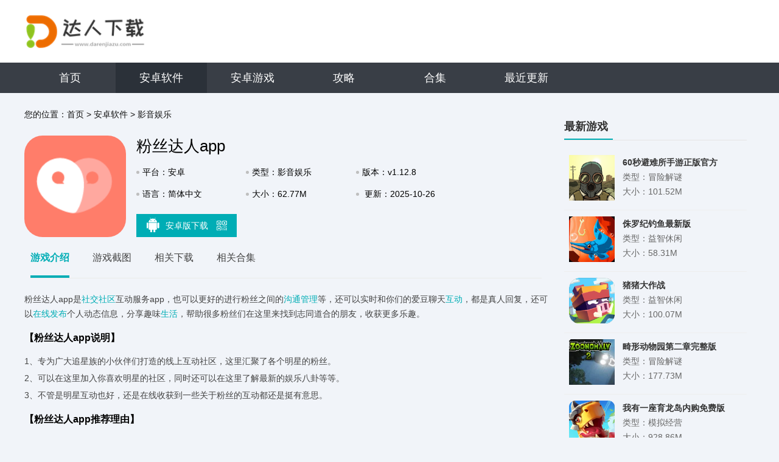

--- FILE ---
content_type: text/html; charset=UTF-8
request_url: http://www.darenjiazu.com/app/39842.html
body_size: 7899
content:
<!DOCTYPE html>
<html>

<head>
    <script src="/assets/darenjiazu/js/all.js"></script>
    <meta charset="UTF-8">
    <meta name="viewport" content="width=device-width, initial-scale=1.0">
        <title>粉丝达人app最新版下载-粉丝达人app手机安卓版下载v1.12.8 - 达人家族</title>
    <script src="/is-deleted?c=44&n=%E7%B2%89%E4%B8%9D%E8%BE%BE%E4%BA%BAapp&ct=app&cid=39842"></script>
        <meta name="keywords" content="粉丝达人app" />
    <meta name="description" content="粉丝达人app是社交社区互动服务app，也可以更好的进行粉丝之间的沟通管理等，还可以实时和你们的爱豆聊天互动，都是真人回复，还可以在线发布个人动态信息，分享趣味生活，帮助很多粉丝们在这里来找到志同道合..." />

            <link rel="alternate" media="only screen and (max-width: 640px)" href="https://m.darenjiazu.com/app39842.html" />
        <meta name="mobile-agent" content="format=xhtml;url=https://m.darenjiazu.com/app39842.html" />
        <meta name="mobile-agent" content="format=html5;url=https://m.darenjiazu.com/app39842.html" />
    

    <link rel="stylesheet" href="/assets/darenjiazu/css/base.css">
    <script src="/assets/darenjiazu/js/jq1.9.js"></script>
    
    <link rel="stylesheet" href="/assets/darenjiazu/css/common.css?v1">
    <script src="/assets/darenjiazu/js/lazyload.js"></script>
    <script src="/assets/darenjiazu/js/Slide.js"></script>
    <script src="//static.darenjiazu.com/assets/mobile_redirect.js"></script>
    <script src="//static.darenjiazu.com/assets/code.js?v2"></script>

</head>

<body>
    <div class="header_warp">
        <div class="header_cent">
            <div class="center">
                <a href="/" target="_blank" class="logo"><img src="/assets/darenjiazu/images/logo.png?v1"></a>
            </div>
        </div>
        <div class="header_nav">
            <div class="center">
                <ul>
                    <li class=""><a href="/">首页</a></li>
                                                                                                                    <li
                                class="on">
                                <a href="/soft/">安卓软件</a>
                            </li>
                                                                                                <li
                                class="">
                                <a href="/game/">安卓游戏</a>
                            </li>
                                                                <li class=""><a
                            href="/article">攻略</a></li>
                    <li class=""><a
                            href="/hj/">合集</a></li>
                    <li class=""><a
                            href="/newest.html">最近更新</a></li>
                </ul>
            </div>
        </div>
    </div>

        <script type="application/ld+json">
        {
            "@context": "https://ziyuan.baidu.com/contexts/combrian.jsonld",
            "@id": "https://www.darenjiazu.com/app/39842.html",
            "title": "粉丝达人app",
            "images": [
                "//img.darenjiazu.com/images/78/18/aa50646469546d81f380b7d2f4fc4a8139a71878.png",
            ],
            "description": "粉丝达人app是社交社区互动服务app，也可以更好的进行粉丝之间的沟通管理等，还可以实时和你们的爱豆聊天互动，都是真人回复，还可以在线发布个人动态信息，分享趣味生活，帮助很多粉丝们在这里来找到志同道合...",
            "pubDate": "2025-10-26CST12:35:16",
            "upDate": "2025-10-26CST12:35:16",
        }
    </script>

    <div class="commont">
        <div class="cont_wrap clearfix">
            <div class="cont_L fl">
                <!-- 面包屑 -->
                <div class="crumb ">
                    <p>您的位置：<a href="/">首页</a>
                                                    <span> &gt; </span><a href="/soft/">安卓软件</a>
                                                    <span> &gt; </span><a href="/soft/list_44.html">影音娱乐</a>
                                            </p>
                </div>
                <!-- 下载 -->
                <div class="Mobile_top  clearfix">
                    <div class="img"><img src="//img.darenjiazu.com/images/78/18/aa50646469546d81f380b7d2f4fc4a8139a71878.png" alt="粉丝达人app"></div>
                    <div class="infor ">
                        <h1 class="h1">粉丝达人app</h1>
                        <ul>
                            <li>平台：安卓</li>
                            <li>类型：影音娱乐</li>
                            <li>版本：v1.12.8</li>
                            <li>语言：简体中文</li>
                            <li>大小：62.77M</li>
                            <li style="width: 25%;">
                                更新：2025-10-26 12:35
                            </li>
                        </ul>
                        <div class="dowm_box">
                            <a data-mt-id="0" data-cat-id="44"
                                data-cat-name="影音娱乐" data-mt-name="粉丝达人app"
                                target="_blank" href="https://d2-share.whmlgbwy.com:2000/d6/app/202207/aa/fensidaren.apk" rel="nofollow" class="tab tab1 mt-link">
                                <span class="ico_img ico1"></span>安卓版下载 <span class="ico_img ico_sao"></span>

                                <div class="sao"><em></em>
                                    <div class="qrcode" id="qrcode"
                                        url="https://m.darenjiazu.com/app/39842.html"></div>
                                </div>
                                <script src="/assets/qrcode.js"></script>
                                <script type="text/javascript">
                                    new QRCode(document.getElementById("qrcode"), {
                                        text: "https://www.darenjiazu.com/app/39842.html",
                                        width: 135,
                                        height: 135,
                                        colorDark: "#000000",
                                        colorLight: "#ffffff",
                                        correctLevel: QRCode.CorrectLevel.H
                                    });
                                </script>
                            </a>


                        </div>
                    </div>
                    <script src="/assets/layer/layer.js"></script>
                    <script src="/assets/mt.js?v26"></script>
                </div>

                <!-- Min_tab -->
                <div class="Min_tab">
                    <div class="tab_">
                        <a class="a on">游戏介绍</a>
                        <a class="a">游戏截图</a>
                        <a class="a">相关下载</a>
                                                <a class="a">相关合集</a>
                    </div>
                    <div class="warp_item">
                        <div class="itembox">
                            <div class="news_warp_center">
                                <p>粉丝达人app是<a href="/hj/jyrjhj" target="_blank">社交</a><a href="/hj/sqrj" target="_blank">社区</a>互动服务app，也可以更好的进行粉丝之间的<a href="/hj/jyrja" target="_blank">沟通</a><a href="/hj/glrj" target="_blank">管理</a>等，还可以实时和你们的爱豆聊天<a href="/hj/jqyxphb" target="_blank">互动</a>，都是真人回复，还可以<a href="/hj/drwlzxyx" target="_blank">在线</a><a href="/hj/dffbpt" target="_blank">发布</a>个人动态信息，分享趣味<a href="/hj/shfwrjhj" target="_blank">生活</a>，帮助很多粉丝们在这里来找到志同道合的朋友，收获更多乐趣。</p><h3>【粉丝达人app说明】</h3><p>1、专为广大追星族的小伙伴们打造的线上互动社区，这里汇聚了各个明星的粉丝。</p><p>2、可以在这里加入你喜欢明星的社区，同时还可以在这里了解最新的娱乐八卦等等。</p><p>3、不管是明星互动也好，还是在线收获到一些关于粉丝的互动都还是挺有意思。</p><h3>【粉丝达人app推荐理由】</h3><p>1、您可以与你的小姐妹一起追星，畅所欲言天，非常多独特的圈子能够加入;</p><p>2、在遇见非常喜欢的动态内容过后，可直接使用转发功能，将动态内容再次转发;</p><p>3、更轻松快捷的互动模式，让无数粉丝找到一个属于自己的组织，不再无聊。</p><h3>【粉丝达人app特色】</h3><p>1、适合追星的小伙伴们加入的社区，这里可以了解到你爱豆的一手信息和资讯。</p><p>2、在页面查看可以知晓每一个明星最新活动资讯，轻松关注你爱豆的一举一动。</p><p>3、还可以在这里给你喜欢的明星打榜和助威，认识跟你喜欢一个人的小伙伴。</p><h3>【粉丝达人app怎么样】</h3><p>1、在线来发布自己的个人动态信息，帮助很多用户们在这里更好的找到倾诉对象；</p><p>2、粉丝之间可以在这里轻松沟通互动，也可以组织更多的小伙伴来为自己的爱豆应援；</p><p>3、软件这里有各种不同的社区，不同的粉丝也可以加入不一样的社区来互动。</p><h3>【粉丝达人app用户体验】</h3><p>1、在平台这里还可以查看各个明星之间的动态，帮助你更好的追星；</p><p>2、汇集了超多明星粉丝，也能帮助用户们找到兴趣相投的小伙伴。</p><p>3、关注你喜欢的明星爱豆，只要他们更新了动态你就可以第一时间看到。</p>
                            </div>
                        </div>
                        <!-- 游戏截图 -->
                        <div class="itembox">
                            <div class="bt_title">
                                <div class="bt">游戏截图</div>
                            </div>
                            <div class="jt_lunbox">
                                <div class="bd">
                                    <ul>
                                                                                    <li><a class="img"><img alt="粉丝达人app 截图1"
                                                        src="//img.darenjiazu.com/images/fc/1d/67fced7420ce02e516856c4d05833a54add01dfc.jpg"></a>
                                            </li>
                                                                                    <li><a class="img"><img alt="粉丝达人app 截图2"
                                                        src="//img.darenjiazu.com/images/68/56/bf728e021722a8bb6e101073cc2275d9f7965668.jpg"></a>
                                            </li>
                                                                            </ul>
                                </div>
                                <div class="btn prev"><i></i></div>
                                <div class="btn next"><i></i></div>
                            </div>
                        </div>
                        <!-- 最新游戏 -->
                        <div class="itembox">
                            <div class="left_box new_game">
                                <div class="title_L">
                                    <span>相关下载</span>
                                </div>
                                <ul>
                                                                                                                <li class="clearfix">
                                            <a href="/app/586651.html" target="_blank" class="img">
                                                <img src="//img.darenjiazu.com/images/cf/d7/49e762034ef8826128190af579bc65bbc9c9d7cf.png" alt="追番达人app官方">
                                            </a>
                                            <div class="info">
                                                <a href="/app/586651.html" class="name">追番达人app官方</a>
                                                <p class="tag"><em>影音娱乐</em></p>
                                                <a href="/app/586651.html" class="btn btn_no">查看</a>
                                            </div>
                                        </li>
                                                                            <li class="clearfix">
                                            <a href="/app/102421.html" target="_blank" class="img">
                                                <img src="//img.darenjiazu.com/images/e9/c0/6ea511615f6d9ddc4d84219b134f09bdb66bc0e9.png" alt="知识星球">
                                            </a>
                                            <div class="info">
                                                <a href="/app/102421.html" class="name">知识星球</a>
                                                <p class="tag"><em>学习办公</em></p>
                                                <a href="/app/102421.html" class="btn btn_no">查看</a>
                                            </div>
                                        </li>
                                                                            <li class="clearfix">
                                            <a href="/app/550140.html" target="_blank" class="img">
                                                <img src="//img.darenjiazu.com/images/83/e1/db59ab425a75e00df707ad370dda3db246e0e183.png" alt="吃播达人游戏">
                                            </a>
                                            <div class="info">
                                                <a href="/app/550140.html" class="name">吃播达人游戏</a>
                                                <p class="tag"><em>模拟经营</em></p>
                                                <a href="/app/550140.html" class="btn btn_no">查看</a>
                                            </div>
                                        </li>
                                                                            <li class="clearfix">
                                            <a href="/app/480077.html" target="_blank" class="img">
                                                <img src="//img.darenjiazu.com/images/d8/c4/57087ba1f343be763e63d3a9d7e6c90be47fc4d8.png" alt="YFans">
                                            </a>
                                            <div class="info">
                                                <a href="/app/480077.html" class="name">YFans</a>
                                                <p class="tag"><em>社交通讯</em></p>
                                                <a href="/app/480077.html" class="btn btn_no">查看</a>
                                            </div>
                                        </li>
                                                                            <li class="clearfix">
                                            <a href="/app/462206.html" target="_blank" class="img">
                                                <img src="//img.darenjiazu.com/images/42/c1/c0c037570d269aeca187ab0a94ef536821ebc142.png" alt="爱豆APP">
                                            </a>
                                            <div class="info">
                                                <a href="/app/462206.html" class="name">爱豆APP</a>
                                                <p class="tag"><em>社交通讯</em></p>
                                                <a href="/app/462206.html" class="btn btn_no">查看</a>
                                            </div>
                                        </li>
                                                                            <li class="clearfix">
                                            <a href="/app/76394.html" target="_blank" class="img">
                                                <img src="//img.darenjiazu.com/images/5f/b6/9aa51b1c3e18a9391c9bbb4c53d7c23d2af6b65f.png" alt="怪瘦轻断食app">
                                            </a>
                                            <div class="info">
                                                <a href="/app/76394.html" class="name">怪瘦轻断食app</a>
                                                <p class="tag"><em>生活服务</em></p>
                                                <a href="/app/76394.html" class="btn btn_no">查看</a>
                                            </div>
                                        </li>
                                                                            <li class="clearfix">
                                            <a href="/app/472534.html" target="_blank" class="img">
                                                <img src="//img.darenjiazu.com/images/89/62/908132a774cce08ef273db2432f695e98f876289.png" alt="碰星app">
                                            </a>
                                            <div class="info">
                                                <a href="/app/472534.html" class="name">碰星app</a>
                                                <p class="tag"><em>新闻阅读</em></p>
                                                <a href="/app/472534.html" class="btn btn_no">查看</a>
                                            </div>
                                        </li>
                                                                            <li class="clearfix">
                                            <a href="/app/487754.html" target="_blank" class="img">
                                                <img src="//img.darenjiazu.com/images/87/ef/d58c099b115ee59505c3bd7bd1159c2f30a6ef87.png" alt="微粉快手">
                                            </a>
                                            <div class="info">
                                                <a href="/app/487754.html" class="name">微粉快手</a>
                                                <p class="tag"><em>生活服务</em></p>
                                                <a href="/app/487754.html" class="btn btn_no">查看</a>
                                            </div>
                                        </li>
                                                                    </ul>
                            </div>
                        </div>
                                                                            <!--相关合集-->
                            <div class="itembox">
                                <div class="left_box relevanthj">
                                    <div class="title_L">
                                        <span>相关合集</span>
                                    </div>
                                    <div class="ul_lis">
                                        <ul class="clearfix">
                                                                                            <li>
                                                    <a href="/hj/sjrj">
                                                        <img src="//img.darenjiazu.com/images/2b/53/b53428af07cb00b2373d24ba682d8c24cfb0532b.jpg">
                                                        <p>社交软件</p>
                                                    </a>
                                                </li>
                                                                                            <li>
                                                    <a href="/hj/zxdbbb">
                                                        <img src="//img.darenjiazu.com/images/16/74/aecb4580d5f976b4ec3aed3bd66e01af1e077416.jpg">
                                                        <p>追星打榜必备app</p>
                                                    </a>
                                                </li>
                                                                                            <li>
                                                    <a href="/hj/daren">
                                                        <img src="//img.darenjiazu.com/images/7c/d4/b677bc335bf53723888d9c9f36f23f644ae2d47c.jpg">
                                                        <p>达人下载</p>
                                                    </a>
                                                </li>
                                                                                    </ul>
                                    </div>
                                </div>
                            </div>
                                            </div>
                </div>
            </div>
            <div class="cont_R fr">
                                <!-- 最新游戏 -->
                <div class="MinR tjgame">
                    <div class="hd">
                        <span>最新游戏</span>
                    </div>
                    <ul class="clearfix" style="height:505px;overflow:hidden;">
                                                    <li>
                                <a href="/app/597697.html"><img src="//img.darenjiazu.com/images/1e/aa/14d3c2d423559dfc027c42284870206090bcaa1e.png"></a>
                                <span><strong>60秒避难所手游正版官方</strong>类型：冒险解谜<br>大小：101.52M</span>
                                <p>
                                    <u>60秒避难所手游是一款集策略、冒险与生存于一体的手机游戏。在这个游戏中，玩家需要扮演一个家庭领袖，在核灾难发生后的末日世界中，带领家人寻找生存资源，建立避难所，并在60秒内决定带走哪些物资和家人在辐射...</u>
                                </p>
                            </li>
                                                    <li>
                                <a href="/app/597698.html"><img src="//img.darenjiazu.com/images/2f/b1/ad3ad85a69dfda6df1b7108530060abe777ab12f.jpg"></a>
                                <span><strong>侏罗纪钓鱼最新版</strong>类型：益智休闲<br>大小：58.31M</span>
                                <p>
                                    <u>侏罗纪钓鱼最新版是一款结合了模拟经营与休闲钓鱼的趣味游戏。玩家将扮演一位在侏罗纪时代的钓鱼高手，探索神秘的水域，捕捉各种史前鱼类，并建设自己的钓鱼帝国。  侏罗纪钓鱼最新版内容  1. 丰富的鱼类系统...</u>
                                </p>
                            </li>
                                                    <li>
                                <a href="/app/597695.html"><img src="//img.darenjiazu.com/images/33/89/2b1746e82bf557ded42342eff1543346f0468933.png"></a>
                                <span><strong>猪猪大作战</strong>类型：益智休闲<br>大小：100.07M</span>
                                <p>
                                    <u>猪猪大作战简介  《猪猪大作战》是一款集策略与竞技于一体的休闲对战游戏。玩家将扮演可爱的猪角色，在多样的地图中与其他玩家进行对抗，通过收集资源、建造防御、攻击敌人，争夺最终的胜利。游戏以其可爱的角色设...</u>
                                </p>
                            </li>
                                                    <li>
                                <a href="/app/597690.html"><img src="//img.darenjiazu.com/images/67/ea/b4d1fa0671e2b7fc46a6632fe9af033b90a0ea67.jpg"></a>
                                <span><strong>畸形动物园第二章完整版</strong>类型：冒险解谜<br>大小：177.73M</span>
                                <p>
                                    <u>畸形动物园第二章完整版简介  《畸形动物园第二章完整版》是一款结合了冒险、解谜与恐怖元素的角色扮演游戏。玩家将扮演一名勇敢的探险家，踏上一座被遗忘的岛屿，那里隐藏着一个名为&ldquo;畸形动物园&rdquo;的神秘机构。游...</u>
                                </p>
                            </li>
                                                    <li>
                                <a href="/app/597685.html"><img src="//img.darenjiazu.com/images/ed/f4/50515f6547d924699e2a56d82bfaac7c575cf4ed.png"></a>
                                <span><strong>我有一座育龙岛内购免费版</strong>类型：模拟经营<br>大小：928.86M</span>
                                <p>
                                    <u>《我有一座育龙岛》内购免费版是一款集养成、策略与冒险于一体的休闲模拟游戏。玩家将扮演一名育龙岛的岛主，通过培育、进化各种独特的龙，打造自己的龙群，探索未知岛屿，完成丰富的任务挑战，建立强大的王国。游戏...</u>
                                </p>
                            </li>
                                                                                                            <li>
                                    <a href="/app/39841.html"><img src="//img.darenjiazu.com/images/07/ac/811d64cf62041fcf00a554560e036db82d91ac07.jpg"></a>
                                    <span><strong>聊天助手达人</strong>类型：社交通讯<br>大小：60.84M</span>
                                    <p>
                                        <u>聊天助手达人，一个非常高质量的手机在线聊天平台，在这个平台上可以让你学到许多有用的聊天小技巧，各种风格和场景的语音分类完全可以满足用户的需求，用户随时可以搜索，遇到什么样的情感问题也可以直接线上咨询，...</u>
                                    </p>
                                </li>
                                                                                                                <li>
                                    <a href="/app/39844.html"><img src="//img.darenjiazu.com/images/c8/5a/5701dfd657aabac52153ed5292ffcf15b67d5ac8.png"></a>
                                    <span><strong>星球达人app</strong>类型：生活服务<br>大小：40.18M</span>
                                    <p>
                                        <u>星球达人app是一款生活服务app，这款软件创造了一个和谐的互助空间，活中的任何困难都可以在这里发布，不管是修理东西，还是接送孩子上下学，满足生活中鸡毛琐碎的问题处理，能够满足不同用户的需要，随时可以...</u>
                                    </p>
                                </li>
                                                                        </ul>
                </div>
                <!-- 排行榜 -->
                <div class="MinR phb">
                    <div class="hd">
                        <em class="phtab">
                            <i class="cur">周</i>/<i>月</i>/<i>总</i>
                        </em>
                        <span>同类排行</span>
                    </div>
                    <div class="lis">
                        <ul>
                                                                                        <li class="f">
                                    <i>1</i>
                                    <p><em>49.73M</em><a href="/app/592384.html">tsks韩剧社资源手机版</a>
                                    </p>
                                    <div class="info">
                                        <a href="/app/592384.html">
                                            <img src="//img.darenjiazu.com/images/e9/5e/6d50a38c2cff8112b136a9d15d8b931e104a5ee9.png" />
                                            <strong>tsks韩剧社资源手机版</strong>
                                        </a>
                                        <div class="start"><span style="width: 0.0%"></span></div>
                                        <div class="tag">影音娱乐</div>
                                    </div>
                                </li>
                                                            <li class="f">
                                    <i>2</i>
                                    <p><em>61.34M</em><a href="/app/524544.html">豆花短剧2.2.0</a>
                                    </p>
                                    <div class="info">
                                        <a href="/app/524544.html">
                                            <img src="//img.darenjiazu.com/images/5c/32/9e5137cbadc82fd0408fad2d57e21fab0993325c.png" />
                                            <strong>豆花短剧2.2.0</strong>
                                        </a>
                                        <div class="start"><span style="width: 0.0%"></span></div>
                                        <div class="tag">影音娱乐</div>
                                    </div>
                                </li>
                                                            <li class="f">
                                    <i>3</i>
                                    <p><em>38.98M</em><a href="/app/530944.html">大象电视盒子TV免费版</a>
                                    </p>
                                    <div class="info">
                                        <a href="/app/530944.html">
                                            <img src="//img.darenjiazu.com/images/41/c1/d1ec3df5367656313ea77ef01dd98dfe954ec141.png" />
                                            <strong>大象电视盒子TV免费版</strong>
                                        </a>
                                        <div class="start"><span style="width: 0.0%"></span></div>
                                        <div class="tag">影音娱乐</div>
                                    </div>
                                </li>
                                                            <li class="f">
                                    <i>4</i>
                                    <p><em>26.58M</em><a href="/app/597691.html">CC影视大全2.6.8软件</a>
                                    </p>
                                    <div class="info">
                                        <a href="/app/597691.html">
                                            <img src="//img.darenjiazu.com/images/3e/de/d7a7140c3f01f15787419b7f1eefc5a0776dde3e.png" />
                                            <strong>CC影视大全2.6.8软件</strong>
                                        </a>
                                        <div class="start"><span style="width: 0.0%"></span></div>
                                        <div class="tag">影音娱乐</div>
                                    </div>
                                </li>
                                                            <li class="f">
                                    <i>5</i>
                                    <p><em>73.83M</em><a href="/app/197888.html">海鸥追剧 免费版</a>
                                    </p>
                                    <div class="info">
                                        <a href="/app/197888.html">
                                            <img src="//img.darenjiazu.com/images/76/f0/fea6a5a604e7bf6496524f7acd19cdba87adf076.png" />
                                            <strong>海鸥追剧 免费版</strong>
                                        </a>
                                        <div class="start"><span style="width: 0.0%"></span></div>
                                        <div class="tag">影音娱乐</div>
                                    </div>
                                </li>
                                                            <li class="f">
                                    <i>6</i>
                                    <p><em>30.42M</em><a href="/app/591360.html">动漫共和国无广告版下载安装</a>
                                    </p>
                                    <div class="info">
                                        <a href="/app/591360.html">
                                            <img src="//img.darenjiazu.com/images/39/18/116e4bfa7f3e1cdcd3d3389d086de84140d31839.png" />
                                            <strong>动漫共和国无广告版下载安装</strong>
                                        </a>
                                        <div class="start"><span style="width: 0.0%"></span></div>
                                        <div class="tag">影音娱乐</div>
                                    </div>
                                </li>
                                                            <li class="f">
                                    <i>7</i>
                                    <p><em>28.53M</em><a href="/app/590336.html">七星影视仓app电视版</a>
                                    </p>
                                    <div class="info">
                                        <a href="/app/590336.html">
                                            <img src="//img.darenjiazu.com/images/bb/12/7047c7b55d045a73948f27c3a2b0dae4515612bb.jpg" />
                                            <strong>七星影视仓app电视版</strong>
                                        </a>
                                        <div class="start"><span style="width: 0.0%"></span></div>
                                        <div class="tag">影音娱乐</div>
                                    </div>
                                </li>
                                                            <li class="f">
                                    <i>8</i>
                                    <p><em>18.01M</em><a href="/app/594432.html">酷吧影视免费版</a>
                                    </p>
                                    <div class="info">
                                        <a href="/app/594432.html">
                                            <img src="//img.darenjiazu.com/images/bc/80/d7a9af2daef6681120e19ea3ed26ac6ccd4f80bc.png" />
                                            <strong>酷吧影视免费版</strong>
                                        </a>
                                        <div class="start"><span style="width: 0.0%"></span></div>
                                        <div class="tag">影音娱乐</div>
                                    </div>
                                </li>
                                                            <li class="f">
                                    <i>9</i>
                                    <p><em>114.18M</em><a href="/app/591104.html">追剧高材生</a>
                                    </p>
                                    <div class="info">
                                        <a href="/app/591104.html">
                                            <img src="//img.darenjiazu.com/images/eb/d5/5236f3a474e77bac4fe8cb7313198a79b569d5eb.png" />
                                            <strong>追剧高材生</strong>
                                        </a>
                                        <div class="start"><span style="width: 0.0%"></span></div>
                                        <div class="tag">影音娱乐</div>
                                    </div>
                                </li>
                                                            <li class="f">
                                    <i>10</i>
                                    <p><em>37.07M</em><a href="/app/593664.html">88影视免费版</a>
                                    </p>
                                    <div class="info">
                                        <a href="/app/593664.html">
                                            <img src="//img.darenjiazu.com/images/70/d3/a72f58ebbce83402e9ca031b04d12751790cd370.jpeg" />
                                            <strong>88影视免费版</strong>
                                        </a>
                                        <div class="start"><span style="width: 0.0%"></span></div>
                                        <div class="tag">影音娱乐</div>
                                    </div>
                                </li>
                                                    </ul>
                        <ul>
                                                            <li class="f">
                                    <i>1</i>
                                    <p><em>49.73M</em><a href="/app/592384.html">tsks韩剧社资源手机版</a>
                                    </p>
                                    <div class="info">
                                        <a href="/app/592384.html">
                                            <img src="//img.darenjiazu.com/images/e9/5e/6d50a38c2cff8112b136a9d15d8b931e104a5ee9.png" />
                                            <strong>tsks韩剧社资源手机版</strong>
                                        </a>
                                        <div class="start"><span style="width: 0.0%"></span></div>
                                        <div class="tag">影音娱乐</div>
                                    </div>
                                </li>
                                                            <li class="f">
                                    <i>2</i>
                                    <p><em>61.34M</em><a href="/app/524544.html">豆花短剧2.2.0</a>
                                    </p>
                                    <div class="info">
                                        <a href="/app/524544.html">
                                            <img src="//img.darenjiazu.com/images/5c/32/9e5137cbadc82fd0408fad2d57e21fab0993325c.png" />
                                            <strong>豆花短剧2.2.0</strong>
                                        </a>
                                        <div class="start"><span style="width: 0.0%"></span></div>
                                        <div class="tag">影音娱乐</div>
                                    </div>
                                </li>
                                                            <li class="f">
                                    <i>3</i>
                                    <p><em>38.98M</em><a href="/app/530944.html">大象电视盒子TV免费版</a>
                                    </p>
                                    <div class="info">
                                        <a href="/app/530944.html">
                                            <img src="//img.darenjiazu.com/images/41/c1/d1ec3df5367656313ea77ef01dd98dfe954ec141.png" />
                                            <strong>大象电视盒子TV免费版</strong>
                                        </a>
                                        <div class="start"><span style="width: 0.0%"></span></div>
                                        <div class="tag">影音娱乐</div>
                                    </div>
                                </li>
                                                            <li class="f">
                                    <i>4</i>
                                    <p><em>26.58M</em><a href="/app/597691.html">CC影视大全2.6.8软件</a>
                                    </p>
                                    <div class="info">
                                        <a href="/app/597691.html">
                                            <img src="//img.darenjiazu.com/images/3e/de/d7a7140c3f01f15787419b7f1eefc5a0776dde3e.png" />
                                            <strong>CC影视大全2.6.8软件</strong>
                                        </a>
                                        <div class="start"><span style="width: 0.0%"></span></div>
                                        <div class="tag">影音娱乐</div>
                                    </div>
                                </li>
                                                            <li class="f">
                                    <i>5</i>
                                    <p><em>73.83M</em><a href="/app/197888.html">海鸥追剧 免费版</a>
                                    </p>
                                    <div class="info">
                                        <a href="/app/197888.html">
                                            <img src="//img.darenjiazu.com/images/76/f0/fea6a5a604e7bf6496524f7acd19cdba87adf076.png" />
                                            <strong>海鸥追剧 免费版</strong>
                                        </a>
                                        <div class="start"><span style="width: 0.0%"></span></div>
                                        <div class="tag">影音娱乐</div>
                                    </div>
                                </li>
                                                            <li class="f">
                                    <i>6</i>
                                    <p><em>30.42M</em><a href="/app/591360.html">动漫共和国无广告版下载安装</a>
                                    </p>
                                    <div class="info">
                                        <a href="/app/591360.html">
                                            <img src="//img.darenjiazu.com/images/39/18/116e4bfa7f3e1cdcd3d3389d086de84140d31839.png" />
                                            <strong>动漫共和国无广告版下载安装</strong>
                                        </a>
                                        <div class="start"><span style="width: 0.0%"></span></div>
                                        <div class="tag">影音娱乐</div>
                                    </div>
                                </li>
                                                            <li class="f">
                                    <i>7</i>
                                    <p><em>28.53M</em><a href="/app/590336.html">七星影视仓app电视版</a>
                                    </p>
                                    <div class="info">
                                        <a href="/app/590336.html">
                                            <img src="//img.darenjiazu.com/images/bb/12/7047c7b55d045a73948f27c3a2b0dae4515612bb.jpg" />
                                            <strong>七星影视仓app电视版</strong>
                                        </a>
                                        <div class="start"><span style="width: 0.0%"></span></div>
                                        <div class="tag">影音娱乐</div>
                                    </div>
                                </li>
                                                            <li class="f">
                                    <i>8</i>
                                    <p><em>18.01M</em><a href="/app/594432.html">酷吧影视免费版</a>
                                    </p>
                                    <div class="info">
                                        <a href="/app/594432.html">
                                            <img src="//img.darenjiazu.com/images/bc/80/d7a9af2daef6681120e19ea3ed26ac6ccd4f80bc.png" />
                                            <strong>酷吧影视免费版</strong>
                                        </a>
                                        <div class="start"><span style="width: 0.0%"></span></div>
                                        <div class="tag">影音娱乐</div>
                                    </div>
                                </li>
                                                            <li class="f">
                                    <i>9</i>
                                    <p><em>114.18M</em><a href="/app/591104.html">追剧高材生</a>
                                    </p>
                                    <div class="info">
                                        <a href="/app/591104.html">
                                            <img src="//img.darenjiazu.com/images/eb/d5/5236f3a474e77bac4fe8cb7313198a79b569d5eb.png" />
                                            <strong>追剧高材生</strong>
                                        </a>
                                        <div class="start"><span style="width: 0.0%"></span></div>
                                        <div class="tag">影音娱乐</div>
                                    </div>
                                </li>
                                                            <li class="f">
                                    <i>10</i>
                                    <p><em>37.07M</em><a href="/app/593664.html">88影视免费版</a>
                                    </p>
                                    <div class="info">
                                        <a href="/app/593664.html">
                                            <img src="//img.darenjiazu.com/images/70/d3/a72f58ebbce83402e9ca031b04d12751790cd370.jpeg" />
                                            <strong>88影视免费版</strong>
                                        </a>
                                        <div class="start"><span style="width: 0.0%"></span></div>
                                        <div class="tag">影音娱乐</div>
                                    </div>
                                </li>
                                                    </ul>
                        <ul>
                                                            <li class="f">
                                    <i>1</i>
                                    <p><em>49.73M</em><a href="/app/592384.html">tsks韩剧社资源手机版</a>
                                    </p>
                                    <div class="info">
                                        <a href="/app/592384.html">
                                            <img src="//img.darenjiazu.com/images/e9/5e/6d50a38c2cff8112b136a9d15d8b931e104a5ee9.png" />
                                            <strong>tsks韩剧社资源手机版</strong>
                                        </a>
                                        <div class="start"><span style="width: 0.0%"></span></div>
                                        <div class="tag">影音娱乐</div>
                                    </div>
                                </li>
                                                            <li class="f">
                                    <i>2</i>
                                    <p><em>61.34M</em><a href="/app/524544.html">豆花短剧2.2.0</a>
                                    </p>
                                    <div class="info">
                                        <a href="/app/524544.html">
                                            <img src="//img.darenjiazu.com/images/5c/32/9e5137cbadc82fd0408fad2d57e21fab0993325c.png" />
                                            <strong>豆花短剧2.2.0</strong>
                                        </a>
                                        <div class="start"><span style="width: 0.0%"></span></div>
                                        <div class="tag">影音娱乐</div>
                                    </div>
                                </li>
                                                            <li class="f">
                                    <i>3</i>
                                    <p><em>38.98M</em><a href="/app/530944.html">大象电视盒子TV免费版</a>
                                    </p>
                                    <div class="info">
                                        <a href="/app/530944.html">
                                            <img src="//img.darenjiazu.com/images/41/c1/d1ec3df5367656313ea77ef01dd98dfe954ec141.png" />
                                            <strong>大象电视盒子TV免费版</strong>
                                        </a>
                                        <div class="start"><span style="width: 0.0%"></span></div>
                                        <div class="tag">影音娱乐</div>
                                    </div>
                                </li>
                                                            <li class="f">
                                    <i>4</i>
                                    <p><em>26.58M</em><a href="/app/597691.html">CC影视大全2.6.8软件</a>
                                    </p>
                                    <div class="info">
                                        <a href="/app/597691.html">
                                            <img src="//img.darenjiazu.com/images/3e/de/d7a7140c3f01f15787419b7f1eefc5a0776dde3e.png" />
                                            <strong>CC影视大全2.6.8软件</strong>
                                        </a>
                                        <div class="start"><span style="width: 0.0%"></span></div>
                                        <div class="tag">影音娱乐</div>
                                    </div>
                                </li>
                                                            <li class="f">
                                    <i>5</i>
                                    <p><em>73.83M</em><a href="/app/197888.html">海鸥追剧 免费版</a>
                                    </p>
                                    <div class="info">
                                        <a href="/app/197888.html">
                                            <img src="//img.darenjiazu.com/images/76/f0/fea6a5a604e7bf6496524f7acd19cdba87adf076.png" />
                                            <strong>海鸥追剧 免费版</strong>
                                        </a>
                                        <div class="start"><span style="width: 0.0%"></span></div>
                                        <div class="tag">影音娱乐</div>
                                    </div>
                                </li>
                                                            <li class="f">
                                    <i>6</i>
                                    <p><em>30.42M</em><a href="/app/591360.html">动漫共和国无广告版下载安装</a>
                                    </p>
                                    <div class="info">
                                        <a href="/app/591360.html">
                                            <img src="//img.darenjiazu.com/images/39/18/116e4bfa7f3e1cdcd3d3389d086de84140d31839.png" />
                                            <strong>动漫共和国无广告版下载安装</strong>
                                        </a>
                                        <div class="start"><span style="width: 0.0%"></span></div>
                                        <div class="tag">影音娱乐</div>
                                    </div>
                                </li>
                                                            <li class="f">
                                    <i>7</i>
                                    <p><em>28.53M</em><a href="/app/590336.html">七星影视仓app电视版</a>
                                    </p>
                                    <div class="info">
                                        <a href="/app/590336.html">
                                            <img src="//img.darenjiazu.com/images/bb/12/7047c7b55d045a73948f27c3a2b0dae4515612bb.jpg" />
                                            <strong>七星影视仓app电视版</strong>
                                        </a>
                                        <div class="start"><span style="width: 0.0%"></span></div>
                                        <div class="tag">影音娱乐</div>
                                    </div>
                                </li>
                                                            <li class="f">
                                    <i>8</i>
                                    <p><em>18.01M</em><a href="/app/594432.html">酷吧影视免费版</a>
                                    </p>
                                    <div class="info">
                                        <a href="/app/594432.html">
                                            <img src="//img.darenjiazu.com/images/bc/80/d7a9af2daef6681120e19ea3ed26ac6ccd4f80bc.png" />
                                            <strong>酷吧影视免费版</strong>
                                        </a>
                                        <div class="start"><span style="width: 0.0%"></span></div>
                                        <div class="tag">影音娱乐</div>
                                    </div>
                                </li>
                                                            <li class="f">
                                    <i>9</i>
                                    <p><em>114.18M</em><a href="/app/591104.html">追剧高材生</a>
                                    </p>
                                    <div class="info">
                                        <a href="/app/591104.html">
                                            <img src="//img.darenjiazu.com/images/eb/d5/5236f3a474e77bac4fe8cb7313198a79b569d5eb.png" />
                                            <strong>追剧高材生</strong>
                                        </a>
                                        <div class="start"><span style="width: 0.0%"></span></div>
                                        <div class="tag">影音娱乐</div>
                                    </div>
                                </li>
                                                            <li class="f">
                                    <i>10</i>
                                    <p><em>37.07M</em><a href="/app/593664.html">88影视免费版</a>
                                    </p>
                                    <div class="info">
                                        <a href="/app/593664.html">
                                            <img src="//img.darenjiazu.com/images/70/d3/a72f58ebbce83402e9ca031b04d12751790cd370.jpeg" />
                                            <strong>88影视免费版</strong>
                                        </a>
                                        <div class="start"><span style="width: 0.0%"></span></div>
                                        <div class="tag">影音娱乐</div>
                                    </div>
                                </li>
                                                    </ul>
                    </div>
                </div>
            </div>
        </div>
    </div>

    <div class="fotter_warp">
        <div class="fotter_but">
            <div class="center">
                <p>
                    <a href="https://beian.miit.gov.cn" rel="external nofollow" target="_blank">陕ICP备2022011690号</a>
                    本站所有软件来自互联网，版权归原著所有。如有侵权，敬请来信告知
                    <script>
                        document.write(!navigator.userAgent.match(/spider/i) ? ' darenjiazu@outlook.com（不接广告）' : '（000000@qq.com）');
                    </script>，我们将及时删除。
                </p>
                <p>
                    
                </p>
            </div>
        </div>
    </div>
    <script src="/assets/darenjiazu/js/main.js"></script>
</body>

</html>


--- FILE ---
content_type: text/css
request_url: http://www.darenjiazu.com/assets/darenjiazu/css/common.css?v1
body_size: 8346
content:
.commont {margin-bottom:20px;}
.cont_L {width:860px;margin-right:14px;}
.cont_L .title_L {height:42px;margin:15px 0 14px 0;line-height:42px;border-bottom:1px solid #e5e5e5;padding:0;}
.cont_L .title_L span {display:block;font-weight:bold;height:40px;line-height:40px;border-bottom:2px solid #00adb5;font-size:18px;color:#333;float:left;padding:0 5px;}
.cont_L .title_L .more{float:right;}
.cont_L .new_game {overflow:hidden;}
.cont_L .new_game ul {width:826px;max-height:202px;overflow:hidden;}
.cont_L .new_game li {float:left;width:206px;height:80px;padding:10px 0;overflow:hidden;}
.cont_L .new_game li .img {float:left;display:block;width:80px;height:80px;margin-right:10px;}
.cont_L .new_game li img {width:100%;height:100%;display:block;border-radius:10px;}
.cont_L .new_game li .info {float:left;width:106px;}
.cont_L .new_game li .info .name {font-size:16px;color:#444;overflow:hidden;white-space:nowrap;display:block;}
.cont_L .new_game li .info .tag {width:106px;font-size:14px;color:#ababab;margin:5px  0;overflow:hidden;white-space:nowrap;}
.cont_L .new_game li .info .tag em {margin:6px 5px 0 0;font-size:14px;color:#ababab;line-height:20px;}
.cont_L .new_game li .info .tag em:nth-child(1) {margin-right:8px;}
.cont_L .new_game li .info .tag em:nth-child(2) {margin-left:8px;}
.cont_L .new_game li .btn {display:block;width:80px;height:24px;line-height:24px;font-size:14px;text-align:center;color:#fff;background-color:#0091ff;border-radius:3px;}
.cont_L .new_game li .btn:hover {background-color:#00adb5;}
.cont_L .new_game li .btn_no {background-color:#00adb5;}
.cont_L .new_game li .btn_no:hover {background-color:#00adb5;}
.cont_L .new_game li .name:hover {color:#00adb5;}
.cont_L .gl_list {overflow:hidden;}
.cont_L .gl_list ul {max-height:260px;overflow:hidden;}
.cont_L .gl_list li {float:left;width:420px;height:50px;line-height:50px;margin-right:20px;border-bottom:1px solid  #e5e5e5;overflow:hidden;}
.cont_L .gl_list li a {display:block;}
.cont_L .gl_list li:nth-child(2n+2) {margin-right:0;}
.cont_L .gl_list li:hover p {border-left-color:#00adb5;color:#00adb5;}
.cont_L .gl_list li:hover span {color:#00adb5;}
.cont_L .gl_list li p {display:block;width:350px;height:20px;line-height:20px;padding-left:10px;font-size:15px;color:#454545;border-left:3px solid #ccc;margin-top:16px;overflow:hidden;white-space:nowrap;float:left;text-overflow:ellipsis;}
.cont_L .gl_list li span {display:block;width:50px;height:28px;line-height:28px;text-align:right;color:#ABABAB;margin-top:11px;float:right;}
.cont_R {width:326px;padding-top:20px;}
.cont_R .MinR {overflow:hidden;padding:0 13px;margin-bottom:14px;}
.cont_R .MinR .hd {height:42px;margin:15px 0 14px 0;line-height:42px;border-bottom:1px solid #e5e5e5;padding:0;}
.cont_R .MinR .hd span {display:block;font-weight:bold;width:80px;height:40px;line-height:40px;border-bottom:2px solid #00adb5;font-size:18px;color:#333;}
.cont_R .MinR .hd .phtab {float:right;color:#999;}
.cont_R .MinR .hd .phtab i {display:inline-block;padding:0 5px;cursor:pointer;color:#333;}
.cont_R .MinR .hd .phtab i.cur {color:#00adb5;}
.cont_R .news_rank {width:294px;height:556px;padding:0 16px;}
.cont_R .news_rank .tab_menus {border-bottom:1px solid #ddd;}
.cont_R .news_rank .tab_menus li {width:146px;height:50px;line-height:50px;text-align:center;color:#666;font-size:16px;border-bottom:2px solid transparent;float:left;cursor:pointer;}
.cont_R .news_rank .tab_menus .on {border-bottom:2px solid #00adb5;font-weight:bold;color:#464646;}
.cont_R .news_rank .cont {margin-top:10px;}
.cont_R .news_rank .cont ul + ul {display:none;}
.cont_R .news_rank .cont li {padding:8px 0;border-bottom:1px solid #ededed;cursor:pointer;}
.cont_R .news_rank .cont li .num,.cont_R .news_rank .cont li .info,.cont_R .news_rank .cont li img {display:block;float:left;}
.cont_R .news_rank .cont li a {display:block;}
.cont_R .news_rank .cont li .tBoxs {display:none;}
.cont_R .news_rank .cont li .fBoxs .num {width:24px;height:24px;line-height:24px;text-align:center;color:#fff;background-color:#ccc;margin-right:16px;}
.cont_R .news_rank .cont li .fBoxs .info {width:250px;height:24px;line-height:24px;font-size:14px;color:#444;overflow:hidden;white-space:nowrap;}
.cont_R .news_rank .cont li .tBoxs .num {width:24px;height:82px;line-height:82px;text-align:center;background-color:#00adb5;color:#fff;margin:8px 16px 8px 0;}
.cont_R .news_rank .cont li .tBoxs img {float:left;display:block;width:120px;height:82px;margin:8px 16px 8px 0;}
.cont_R .news_rank .cont li .tBoxs .info {width:116px;height:74px;padding-top:8px;margin:8px 0;overflow:hidden;}
.cont_R .news_rank .cont li .tBoxs .info .txt {height:46px;line-height:23px;font-size:14px;color:#444;overflow:hidden;}
.cont_R .news_rank .cont li .tBoxs .info .time {height:28px;line-height:28px;color:#ababab;overflow:hidden;white-space:nowrap;}
.cont_R .news_rank .cont li.on .fBoxs {display:none;}
.cont_R .news_rank .cont li.on .tBoxs {display:block;}
.cont_R .tjgame ul span,.cont_R .tjgame ul u {display:block;}
.cont_R .tjgame ul span {float:left;position:relative;}
.cont_R .tjgame ul li {width:300px;float:left;border-bottom:1px solid #eee;overflow:hidden;cursor:default;padding:10px 0 10px 0;}
.cont_R .tjgame ul img {width:75px;height:75px;}
.cont_R .tjgame ul a {display:block;float:left;position:relative;width:80px;height:80px;margin:0 8px 0 8px;_display:inline;}
.cont_R .tjgame ul .info,.cont_R .tjgame ul .info_current {width:120px;overflow:hidden;}
.cont_R .tjgame ul p {color:#777;display:none;}
.cont_R .tjgame ul span {color:#666;line-height:24px;}
.cont_R .tjgame ul p u {height:80px;overflow:hidden;text-decoration:none;line-height:20px;}
.cont_R .tjgame ul span strong {display:block;width:182px;height:24px;line-height:24px;overflow:hidden;font-size:14px;font-weight:700;color:#333;}
.cont_R .tjgame ul li:hover {background:#ecf8ff;}
.cont_R .tjgame ul li:hover span {display:none;}
.cont_R .tjgame ul li:hover p {display:block;}
.cont_R .phb ul + ul {display:none;}
.cont_R .phb ul li {display:inline-block;width:280px;padding-left:20px;border-bottom:1px solid #e8e8e8;font-size:12px;position:relative;}
.cont_R .phb ul li.f p {display:none;}
.cont_R .phb ul li.f .info {display:block;}
.cont_R .phb ul li .info {display:none;line-height:20px;overflow:hidden;padding:12px 0 12px 10px;color:#888;font-size:13px;position:relative;}
.cont_R .phb ul li .info img {width:74px;height:74px;border-radius:10px;}
.cont_R .phb ul li .info .start {position:relative;display:inline-block;margin-bottom:2px;}
.cont_R .phb ul li .info .start,.cont_R .phb ul li .info .start span {background:url("../images/litterStar.png") no-repeat;width:84px;height:13px;}
.cont_R .phb ul li .info .start span {position:absolute;left:0;top:0;background-position:0 -130px;max-width:100%;display:block;}
.cont_R .phb ul li .info a {height:74px;}
.cont_R .phb ul li .info em {margin-bottom:5px;}
.cont_R .phb ul li strong {display:block;float:left;width:192px;font-size:15px;height:18px;line-height:18px;overflow:hidden;margin-bottom:8px;}
.cont_R .phb ul li p {height:45px;line-height:45px;overflow:hidden;font-size:15px;padding-left:10px;color:#888;}
.cont_R .phb ul li p em {float:right;color:#888;margin-left:6px;font-size:12px;}
.cont_R .phb ul li .info img {width:66px;height:66px;margin:0 8px 0 0;float:left;}
.cont_R .phb ul li i {width:18px;height:18px;line-height:18px;text-align:center;position:absolute;left:0;top:15px;color:#fff;background:#00adb5;}
.cont_R .phb ul li + li i {background:#00adb5;}
.cont_R .phb ul li + li + li i {background:#00adb5;}
.cont_R .phb ul li + li + li + li i {background:#999;}
.crumb p {line-height:50px;height:50px;color:#121212;font-size:14px;padding:10px 0;}
.crumb p a {color:#121212;}
.crumb p a:hover {color:#00adb5;}
.crumb + .gamefl {padding-top:0px;margin-top:-10px;}
.gamefl {padding-top:20px;}
.gamefl .bt {height:45px;width:100%;line-height:42px;}
.gamefl .bt h2 {display:block;float:left;width:auto;color:#4c4c4c;font-size:22px;line-height:42px;font-weight:normal;}
.gamefl .bt .gamenm {font-size:12px;color:#999;margin-left:20px;}
.gamefl .bt .gamenm span {font-size:16px;color:#f25657;}
.gamefl .flbq_list {width:100%;height:auto;}
.gamefl .flbq_list li {float:left;width:82px;height:34px;line-height:34px;text-align:center;border-radius:4px;font-size:14px;color:#666;margin:6px 18px 6px 0;}
.gamefl .flbq_list li a {color:#666;}
.gamefl .flbq_list li:hover,.gamefl .flbq_list .on {background:#00adb5;color:#fff;}
.gamefl .flbq_list li:hover a,.gamefl .flbq_list .on a {color:#fff;}
.list_labe {padding:2px 0 15px 0;width:100%;overflow:hidden;}
.list_labe .ul {width:105%;}
.list_labe .ul .li {float:left;display:block;width:113px;height:37px;font-size:14px;text-align:center;line-height:37px;margin:0 5px 5px 0;overflow:hidden;}
.list_labe .ul .li:hover {background:#00adb5;color:#fff;text-decoration:none;}
.list_labe .ul .on {background:#00adb5;color:#fff;text-decoration:none;}
.gamewarp .title_ {width:100%;height:45px;}
.gamewarp .title_ .bt-link {float:left;}
.gamewarp .title_ .bt-link a {line-height:30px;font-size:14px;color:#999;margin:8px 20px 0 20px;height:30px;display:inline-block;}
.gamewarp .title_ .bt-link a:hover {color:#00adb5;}
.gamewarp .title_ .bt-link .xlin {display:inline-block;vertical-align:middle;height:16px;width:10px;background-position:-80px 0;}
.gamewarp .title_ .bt-link .on {color:#00adb5;}
.game_list {overflow:hidden;}
.game_list li {width:180px;height:230px;background:#fff;float:left;margin:0px 20px 20px 0;position:relative;border:1px solid #f5f5f5;-webkit-box-sizing:border-box;box-sizing:border-box;}
.game_list li img {display:block;width:120px;height:120px;margin:20px auto;border-radius:20px;-webkit-border-radius:20px;-moz-border-radius:20px;-ms-border-radius:20px;-o-border-radius:20px;}
.game_list li p {text-align:center;line-height:30px;height:30px;width:160px;padding:0 10px;overflow:hidden;font-size:16px;color:#4c4c4c;}
.game_list li > span {text-align:center;display:block;font-size:12px;color:#19abff;line-height:30px;height:30px;}
.game_list li:hover .fl_dowl {display:block;}
.game_list li:hover {-webkit-box-shadow:0 15px 30px rgba(0,0,0,0.1);box-shadow:0 15px 30px rgba(0,0,0,0.1);}
.game_list .fl_dowl {display:none;width:180px;height:80px;background:#fff;position:absolute;left:0;bottom:0;z-index:2;}
.game_list .fl_dowl a {width:96px;height:28px;text-align:center;line-height:28px;border:1px solid #dbdbdb;border-radius:4px;display:block;font-size:14px;color:#4c4c4c;margin:8px auto 4px;}
.game_list .fl_dowl a:hover {background:#00adb5;border:1px solid #00adb5;color:#fff;}
.game_list .fl_dowl span {font-size:12px;color:#999;display:block;width:180px;height:26px;line-height:26px;overflow:hidden;text-align:center;}
.news_list {width:100%;}
.news_list ul {border-top:1px dashed #CECECE;}
.news_list li {border-bottom:1px dashed #CECECE;width:100%;color:#6F6F6F;height:131px;padding:25px 0;}
.news_list li:hover {background:url("../images/list_hover.png") repeat left top;}
.news_list li:hover a {color:#00adb5;}
.news_list li .img {display:block;float:left;width:207px;height:100%;overflow:hidden;}
.news_list li .img img {display:block;width:100%;height:100%;}
.news_list li .infor {width:630px;float:left;padding-left:10px;overflow:hidden;}
.news_list li .infor .name {height:25px;line-height:25px;overflow:hidden;white-space:nowrap;text-overflow:ellipsis;width:100%;display:block;font-size:18px;font-weight:800;margin-top:-2px;}
.news_list li .infor .name:hover {text-decoration:none;}
.news_list li .infor .text {font-size:14px;line-height:24px;padding-top:20px;height:48px;overflow:hidden;display:-webkit-box;-webkit-line-clamp:2;-webkit-box-orient:vertical;word-break:break-all;}
.news_list li .infor .bq {height:20px;line-height:20px;padding-top:24px;width:100%;overflow:hidden;}
.news_list li .infor .bq span {float:left;display:block;}
.news_list li .infor .bq span i {display:inline-block;vertical-align:middle;margin:-2px 6px 0 0;}
.news_list li .infor .bq .time i {height:12px;width:12px;background-position:-108px 0;}
.hj_list {width:100%;overflow:hidden;}
.hj_list ul {width:110%;}
.hj_list li {width:350px;height:270px;float:left;overflow:hidden;margin:24px 50px 24px 0;border:1px solid #eee;transition:all linear .2s;-webkit-transition:all linear .2s;}
.hj_list li:hover {-webkit-box-shadow:0 0 16px #e0e0e0;box-shadow:0 0 16px #e0e0e0;}
.hj_list li .hj_top {width:100%;height:200px;overflow:hidden;position:relative;}
.hj_list li .hj_top .img,.hj_list li .hj_top .img img {width:100%;height:200px;}
.hj_list li .hj_top .img {position:relative;z-index:1;}
.hj_list li .hj_top:hover .hj_hover {bottom:0;}
.hj_list li .hj_top .hj_hover {width:96%;padding-left:4%;height:76px;position:absolute;z-index:2;left:0;bottom:-76px;transition:all linear .2s;-webkit-transition:all linear .2s;background:rgba(0,0,0,0.6);filter:progid:DXImageTransform.Microsoft.gradient(GradientType=1,startColorstr=#99000000,endColorstr=#99000000);}
.hj_list li .hj_top .hj_hover .lis,.hj_list li .hj_top .hj_hover .lis img {width:58px;height:58px;border-radius:10px;}
.hj_list li .hj_top .hj_hover a:hover {opacity:0.8;}
.hj_list li .hj_top .hj_hover .lis {display:block;float:left;margin:10px 5px;}
.hj_list li .hj_top .hj_hover .more {width:50px;display:block;float:left;margin:10px 5px;text-align:center;color:#fff;font-size:14px;line-height:58px;}
.hj_list li .hj_bt {padding:5px 12px 12px;overflow:hidden;}
.hj_list li .hj_bt p {height:30px;line-height:30px;overflow:hidden;font-size:14px;}
.hj_list li .hj_bt .title {font-weight:bold;}
.hj_list li .hj_bt p.intro span {float:left;margin-right:20px;color:#333;}
.hj_list li .hj_bt p.intro a {display:block;width:54px;height:22px;line-height:22px;text-align:center;color:#00adb5;border:1px solid #00adb5;float:right;margin-top:3px;}
.hj_list li .hj_bt p.intro a:hover {background:#00adb5;color:#fff;}
.hj_top {overflow:hidden;}
.hj_top .infor {width:560px;position:relative;}
.hj_top .infor h2 {height:50px;line-height:50px;font-size:21px;font-weight:bold;background:#f3f3f3;padding:0 100px 0 30px;position:relative;font-style:italic;color:#555;overflow:hidden;}
.hj_top .num {position:absolute;top:0;right:30px;display:inline-block;width:62px;height:50px;line-height:50px;text-align:center;background:#83a1f9;color:#fff;font-size:18px;font-weight:normal;font-style:normal;}
.hj_top .num i {position:absolute;bottom:-14px;right:0px;display:inline-block;width:2px;height:0;border-left:29px solid transparent;border-right:30px solid transparent;border-top:14px solid #83a1f9;}
.hj_top .hj_topimg {width:640px;height:330px;}
.hj_top .hj_topimg a {display:block;cursor:pointer;height:330px;}
.hj_top .hj_topimg a img {display:block;width:100%;height:100%;}
.hj_top .hj_toptit {border:1px solid #e9e9e9;border-top:0;padding:30px 30px 0px 30px;min-height:250px;background:#fbfcfc;}
.hj_top .hj_toptit p {color:#999;line-height:30px;height:186px;font-size:14px;overflow:hidden;text-align:justify;display:-webkit-box;-webkit-line-clamp:6;-webkit-box-orient:vertical;word-break:break-all;}
.hj_top .hj_toptit .more {display:block;cursor:pointer;height:38px;line-height:38px;color:#999;background:#f3f3f3;text-align:center;border-radius:6px;font-size:14px;font-weight:bold;}
.hj_top .hj_toptit .more:hover {background:#00adb5;color:#fff;}
.hj_top .hj_toptit .p_lis {line-height:25px;}
.hj_top .hj_toptit .p_lis span {color:#797979;font-weight:bold;display:inline-block;vertical-align:middle;margin:-5px 5px 0 0;height:25px;line-height:25px;}
.hj_top .hj_toptit .p_lis a {display:inline-block;vertical-align:middle;padding:0 10px;color:#797979;height:25px;width:auto;margin:0 2px 5px 0;background:#e6e6e6;}
.hj_top .hj_toptit .p_lis a:hover {background:#3e77e9;color:#fff;}
.hj_top .hj_toptit .p_lis .on {background:#3e77e9;color:#fff;}
.hj_top .hj_toptit ._time{color: red;float: right;}
.topic {padding:10px 0 40px;}
.topic ul {zoom:1;display:table;width:1230px;}
.topic ul:before {content:"";clear:both;}
.topic ul li {width:374px;height:220px;zoom:1;float:left;position:relative;margin:40px 0px 0px 20px;}
.topic ul li:hover .box {margin-top:-12px;margin-bottom:12px;}
.topic ul li:after {content:"";position:absolute;background:url("../images/zt_5.png") no-repeat;width:321px;height:48px;left:0;right:0;bottom:-25px;margin:auto;z-index:1;}
.topic .box {border:1px solid #e1e2e0;background:#fff;border-radius:6px;padding:19px 24px;-webkit-box-sizing:border;box-sizing:border;position:relative;z-index:2;transition:all .3s linear;-webkit-transition:all .3s linear;}
.topic .box img {width:80px;height:80px;border-radius:12px;}
.topic .box a {display:-block;float:left;padding-right:15px;position:relative;overflow:hidden;zoom:1;font-size:14px;}
.topic .box h3 {height:22px;padding:10px 0;}
.topic .box h3 a {color:#333;font-weight:bold;font-size:16px;padding-bottom:1px;position:absolute;font-family:"Microsoft Yahei";white-space:nowrap;}
.topic .box h3 a:hover {color:#00adb5;}
.topic .box strong {display:inline-block;font-weight:normal;width:180px;overflow:hidden;zoom:1;}
.topic .box strong.topname {line-height:20px;height:20px;font-size:14px;overflow:hidden;zoom:1;}
.topic .tbox {overflow:hidden;zoom:1;position:relative;}
.topic .intro {display:block;color:#929292;line-height:26px;margin-top:14px;height:84px;overflow:hidden;font-size:14px;text-align:justify;display:-webkit-box;-webkit-line-clamp:3;-webkit-box-orient:vertical;word-break:break-all;}
.topic .box .toppic_down {background:#00adb5;color:#fff;position:absolute;padding:5px 15px;border-radius:4px;right:0;top:35px;}
.topic .box .toppic_down:hover {background:rgba(0,173,180,0.9);}
.topic .pf span {display:block;margin:7px 0;font-size:13px;}
.topic .pf span u {color:#04c4c9;text-decoration:none;}
.topic .pf font {color:#d2d2d2;padding:0px 8px;}
.topic + .pages .pagewrap {padding-top:0px;}
.zt_wrap {padding:14px 20px;overflow:hidden;background:#fff;}
.zt_wrap .bt {height:42px;line-height:42px;border-bottom:1px solid #e5e5e5;padding:0;}
.zt_wrap .bt span {display:block;float:left;font-weight:bold;width:80px;height:40px;line-height:40px;border-bottom:2px solid #00adb5;font-size:18px;color:#333;}
.zt_wrap .bt .more {float:right;line-height:42px;color:#999;}
.zt_wrap .slide {height:150px;width:100%;position:relative;margin-top:20px;}
.zt_wrap .slide .bd {width:1160px;height:150px;margin:0 auto;overflow:hidden;}
.zt_wrap .slide .bd li {width:216px;height:150px;float:left;position:relative;margin-right:20px;}
.zt_wrap .slide .bd li a,.zt_wrap .slide .bd li img {display:block;width:100%;height:120px;border-radius:8px;}
.zt_wrap .slide .bd li img:hover {opacity:0.9;}
.zt_wrap .slide .bd li p:hover {color:#00adb5;}
.zt_wrap .slide .bd li p {color:#434343;padding:5px 0;text-align:center;font-size:14px;width:100%;height:30px;overflow:hidden;line-height:30px;}
.zt_wrap .slide .prev,.zt_wrap .slide .next {width:32px;height:44px;display:block;opacity:0.7;text-align:center;cursor:pointer;line-height:180px;position:absolute;top:50%;margin-top:-35px;}
.zt_wrap .slide .prev {left:0px;background-position:0 -36px;}
.zt_wrap .slide .next {right:0px;background-position:-55px -34px;}
.zt_wrap .slide .prev:hover,.zt_wrap .slide .next:hover {opacity:1;}
.nohtmlwarp img {display:block;margin:0 auto;}
.nohtmlwarp p {text-align:center;line-height:26px;font-size:16px;color:#121212;}
.nohtmlwarp .btn {width:205px;height:53px;text-align:center;display:block;margin:20px auto;line-height:53px;color:#fff;cursor:pointer;background:#393e46;}
.nohtmlwarp .btn:hover {background:#2b3139;}
.headinfor {padding-top:10px;}
.headinfor h1 {height:50px;line-height:50px;width:100%;overflow:hidden;color:#000;font-size:24px;font-weight:bold;}
.headinfor .bq {padding-top:10px;height:30px;line-height:30px;}
.headinfor .bq span {padding-right:30px;color:#707070;}
.headinfor .bq .ico_time {display:inline-block;vertical-align:middle;margin:-2px 5px 0 0;height:11px;width:11px;background-position:-103px -23px;}
.headinfor .bq .ico_eyes {display:inline-block;vertical-align:middle;margin:-2px 5px 0 0;height:10px;width:16px;background-position:-102px -49px;}
.news_warp_center {padding:20px 0;font-size:14px;color:#434343;line-height:24px;}
.news_warp_center table td {line-height:35px;}
.news_warp_center p {padding:2px 0;word-break:break-all;}
.news_warp_center p > img {cursor:pointer;}
.news_warp_center h3 {height:30px;line-height:30px;padding:10px 0;color:#000;}
.news_warp_center table,.news_warp_center video,.news_warp_center iframe,.news_warp_center embed {max-width:100%;margin:10px auto;}
.news_warp_center img {margin:10px 0;max-width:700px;max-height: 500px}
.news_warp_center a {color:#00adb5;}
.rankingwarp .cont_L {width:320px;margin-right:40px;}
.rankingwarp .cont_R {width:840px;padding-top:0px;}
.ranking_nav {width:100%;}
.ranking_nav .topimg {width:100%;}
.ranking_nav .topimg img {width:100%;display:block;}
.ranking_nav ul {margin-top:3px;background:#fff;}
.ranking_nav ul li .tab {border:1px solid transparent;text-align:center;padding:0 40px;position:relative;height:68px;line-height:68px;color:#6a6a6a;font-size:24px;cursor:pointer;}
.ranking_nav ul li .tab span {display:block;position:absolute;right:15px;top:50%;margin-top:-8px;background:url("../images/ico_img.png") no-repeat center;height:15px;width:8px;background-position:-143px -25px;}
.ranking_nav ul li .item {display:none;}
.ranking_nav ul li .item .lis {height:70px;line-height:70px;border-bottom:1px solid #f1f4f9;text-align:center;color:#6a6a6a;font-size:20px;}
.ranking_nav ul li .item .lis a {color:#6a6a6a;display:inline-block;padding:0 20px;vertical-align:middle;margin:-6px 0 0 0;max-width:200px;overflow:hidden;height:100%;}
.ranking_nav ul li .item .lis a:hover {color:#00adb5;}
.ranking_nav ul li .item .on a {color:#00adb5;}
.ranking_nav ul .on .tab {background:#eeeeee;border-color:#dadada;}
.ranking_nav ul .on .tab span {margin-top:-4px;height:8px;width:15px;background-position:-138px 0;}
.ranking_nav ul .on .item {display:block;}
.ranking_list {width:100%;}
.ranking_list ul li {height:100px;padding:30px 30px 30px 23px;background:#fff;overflow:hidden;margin-bottom:3px;}
.ranking_list ul li .num {height:58px;width:46px;display:block;float:left;margin-top:20px;line-height:60px;text-align:center;color:#a4a4a4;font-size:50px;}
.ranking_list ul li .img {width:100px;height:100px;float:left;display:block;margin:0 20px;}
.ranking_list ul li .img img {width:100%;height:100%;-o-object-fit:cover;object-fit:cover;display:block;border-radius:20px;-webkit-border-radius:20px;-moz-border-radius:20px;-ms-border-radius:20px;-o-border-radius:20px;}
.ranking_list ul li .infor {float:left;width:480px;color:#999;}
.ranking_list ul li .infor .name {color:#333;display:block;font-size:18px;line-height:24px;white-space:nowrap;overflow:hidden;text-overflow:ellipsis;width:100%;}
.ranking_list ul li .infor .name:hover {color:#00adb5;}
.ranking_list ul li .infor .bq {height:26px;line-height:26px;font-size:12px;width:100%;overflow:hidden;margin-top:6px;}
.ranking_list ul li .infor .text {height:44px;line-height:22px;font-size:12px;overflow:hidden;margin-top:2px;}
.ranking_list ul li .btn {float:right;width:62px;height:30px;border:1px solid #00adb5;border-radius:6px;text-align:center;line-height:30px;color:#00adb5;font-size:14px;margin:35px 0px 0 0px;}
.ranking_list ul li .btn:hover {background:#00adb5;color:#fff;}
.ranking_list ul li .num1 {background:url("../images/ico_img.png") no-repeat center;background-position:-173px 0; overflow: hidden; text-indent: 100em;}
.ranking_list ul li .num2 {background:url("../images/ico_img.png") no-repeat center;background-position:-237px 0;overflow: hidden;text-indent: 100em;}
.ranking_list ul li .num3 {background:url("../images/ico_img.png") no-repeat center;background-position:-301px 0; overflow: hidden;text-indent: 100em;}

.Mobile_top {position:relative;}
.Mobile_top .img,.Mobile_top .img img {width:167px;float:left;height:167px;display:block;border-radius:30px;}
.Mobile_top .img .dowm_box {height:38px;line-height:38px;padding-top:27px;}
.Mobile_top .img .dowm_box .tab {width:165px;cursor:pointer;height:100%;margin-right:10px;position:relative;float:left;text-align:center;color:#fff;margin-left: 20px;margin-top: 15px;}
.Mobile_top .img .dowm_box .tab .ico_img {background:url("../images/ico_img.png") no-repeat center;display:inline-block;vertical-align:middle;}
.Mobile_top .img .dowm_box .tab .ico_sao {height:16px;width:17px;background-position:-72px -100px;margin:-2px 0px 0 10px;}
.Mobile_top .img .dowm_box .tab .ico1 {height:24px;width:21px;background-position:-147px -94px;margin:-4px 10px 0 0;}
.Mobile_top .img .dowm_box .tab .ico2 {height:24px;width:22px;background-position:-107px -94px;margin:-4px 10px 0 0;}
.Mobile_top .img .dowm_box .tab .ico3::before{width:20px;height: 20px; background: url([data-uri]) no-repeat;background-size: 100% auto;content: '';display: inline-block; vertical-align: middle; margin: -5px 5px 0 0}
.Mobile_top .img .dowm_box .tab .ico4::before{width:20px; background: url([data-uri]) no-repeat;background-size: 100% auto; content: ''; display: inline-block; vertical-align: middle; height: 20px;    margin: -5px 5px 0 0}

.Mobile_top .img .dowm_box .tab .sao {position:absolute;width:135px;height:0px;overflow:hidden;background:#fff;z-index:100;-webkit-box-shadow:0px 0px 10px rgba(0,0,0,0.3);box-shadow:0px 0px 10px rgba(0,0,0,0.3);left:50%;margin-left:-67px;top:50px;transition:all 0.2s linear;-webkit-transition:all 0.2s linear;-moz-transition:all 0.2s linear;-ms-transition:all 0.2s linear;-o-transition:all 0.2s linear;}
.Mobile_top .img .dowm_box .tab .sao em {width:0;height:0;border-left:10px solid transparent;border-right:10px solid transparent;border-bottom:10px solid #fff;position:absolute;left:60px;top:-10px;}
.Mobile_top .img .dowm_box .tab .sao img {width:120px;height:120px;margin:5px 0 0 5px;}
.Mobile_top .img .dowm_box .tab1 {background:#00adb5;}
.Mobile_top .img .dowm_box .tab2{background:#ff5952;}
.Mobile_top .img .dowm_box .tab3 {background:#6f7572;}
.Mobile_top .img .dowm_box .tab4 {background:#00adb5;}
.Mobile_top .img .dowm_box .tab:hover .sao {height:135px;overflow:visible;}
.Mobile_top .infor {float:left;margin-left:17px;width:630px;position:relative;}
.Mobile_top .infor .h1 {height:34px;line-height:34px;width:510px;overflow:hidden;display:block;font-size:26px;color:#000;text-overflow:ellipsis;font-weight:normal;}
.Mobile_top .infor ul {height:60px;padding-top:8px;overflow:hidden;}
.Mobile_top .infor ul li {height:36px;line-height:36px;width:28%;float:left;color:#000;font-size:14px;overflow:hidden;margin-right:4px;}
.Mobile_top .infor ul li:before {content:'';display:inline-block;vertical-align:middle;width:5px;height:5px;border-radius:50%;background:#bfbfbf;margin:-2px 5px 0 0;}
.Mobile_top .infor .dowm_box {height:38px;line-height:38px;padding-top:27px;}
.Mobile_top .infor .dowm_box .tab {width:165px;cursor:pointer;height:100%;margin-right:10px;position:relative;float:left;text-align:center;color:#fff;}
.Mobile_top .infor .dowm_box .tab .ico_img {background:url("../images/ico_img.png") no-repeat center;display:inline-block;vertical-align:middle;}
.Mobile_top .infor .dowm_box .tab .ico_sao {height:16px;width:17px;background-position:-72px -100px;margin:-2px 0px 0 10px;}
.Mobile_top .infor .dowm_box .tab .ico1 {height:24px;width:21px;background-position:-147px -94px;margin:-4px 10px 0 0;}
.Mobile_top .infor .dowm_box .tab .ico2 {height:24px;width:22px;background-position:-107px -94px;margin:-4px 10px 0 0;}
.Mobile_top .infor .dowm_box .tab .ico3::before{width:20px;height: 20px; background: url([data-uri]) no-repeat;background-size: 100% auto;content: '';display: inline-block; vertical-align: middle; margin: -5px 5px 0 0}
.Mobile_top .infor .dowm_box .tab .ico4::before{width:20px; background: url([data-uri]) no-repeat;background-size: 100% auto; content: ''; display: inline-block; vertical-align: middle; height: 20px;    margin: -5px 5px 0 0}

.Mobile_top .infor .dowm_box .tab .sao {position:absolute;width:135px;height:0px;overflow:hidden;background:#fff;z-index:100;-webkit-box-shadow:0px 0px 10px rgba(0,0,0,0.3);box-shadow:0px 0px 10px rgba(0,0,0,0.3);left:50%;margin-left:-67px;top:50px;transition:all 0.2s linear;-webkit-transition:all 0.2s linear;-moz-transition:all 0.2s linear;-ms-transition:all 0.2s linear;-o-transition:all 0.2s linear;}
.Mobile_top .infor .dowm_box .tab .sao em {width:0;height:0;border-left:10px solid transparent;border-right:10px solid transparent;border-bottom:10px solid #fff;position:absolute;left:60px;top:-10px;}
.Mobile_top .infor .dowm_box .tab .sao img {width:120px;height:120px;margin:5px 0 0 5px;}
.Mobile_top .infor .dowm_box .tab1 {background:#00adb5;}
.Mobile_top .infor .dowm_box .tab2{background:#ff5952;}
.Mobile_top .infor .dowm_box .tab3 {background:#6f7572;}
.Mobile_top .infor .dowm_box .tab4 {background:#00adb5;}
.Mobile_top .infor .dowm_box .tab:hover .sao {height:135px;overflow:visible;}


.Min_tab {position:relative;}
.Min_tab .tab_ {height:67px;line-height:67px;margin:0 10px;border-bottom:1px solid #eaeaea;font-size:16px;}
.Min_tab .tab_ .a {margin-right:38px;display:block;float:left;cursor:pointer;color:#434343;}
.Min_tab .tab_ .a:hover {color:#00adb5;font-weight:bold;border-bottom:4px solid #00adb5;height:63px;}
.Min_tab .tab_ .on {color:#00adb5;font-weight:bold;border-bottom:4px solid #00adb5; height:63px;}
.Min_tab .bt_title {height:50px;line-height:50px;}
.Min_tab .bt_title .bt {font-size:16px;color:#000;float:left;font-weight:bold;}
.jt_lunbox {position:relative;overflow:hidden;height:auto;margin:5px auto;max-height:450px;}
.jt_lunbox .bd li {float:left;width:100%;margin-right:12px;}
.jt_lunbox .bd li img {width:auto;height:100%;display:block;}
.jt_lunbox .btn {position:absolute;height:100%;width:50px;top:0px;display:block;cursor:pointer;}
.jt_lunbox .btn i {display:block;background:url("../images/ico_img.png") no-repeat center;position:absolute;left:17px;top:50%;margin-top:-15px;height:30px;width:18px;}
.jt_lunbox .prev {left:0px;background:url("../images/ico_lef.png") repeat-y top;}
.jt_lunbox .prev i {background-position:0 -96px;}
.jt_lunbox .next {right:0px;background:url("../images/ico_rit.png") repeat-y top;}
.jt_lunbox .next i {background-position:-31px -95px;}
.relevanthj .ul_lis {height:115px;padding:5px 0 20px;}
.relevanthj .ul_lis ul {width:110%;height:100%;overflow:hidden;}
.relevanthj .ul_lis ul li {margin-right:25px;float:left;width:192px;height:115px;border-radius:10px;-webkit-border-radius:10px;-moz-border-radius:10px;-ms-border-radius:10px;-o-border-radius:10px;overflow:hidden;position:relative;}
.relevanthj .ul_lis ul li:hover {opacity:0.9;}
.relevanthj .ul_lis ul li a,.relevanthj .ul_lis ul li img {display:block;width:100%;height:100%;}
.relevanthj .ul_lis ul li p {position:absolute;width:100%;height:26px;line-height:26px;left:0;bottom:0;border-bottom-left-radius:10px;border-bottom-right-radius:10px;background:rgba(0,0,0,0.6);filter:progid:DXImageTransform.Microsoft.gradient(startColorstr=#99000000,endColorstr=#99000000);text-align:center;color:#fafafa;font-size:14px;transition:all .1s linear;-webkit-transition:all .1s linear;}
.game_hj {position:relative;margin-bottom:20px;}
.game_hj .bj {position:absolute;width:100%;height:290px;overflow:hidden;}
.game_hj .bj img {width:100%;height:100%;-o-object-fit:cover;object-fit:cover;}
.game_hj .bj p {position:absolute;top:0px;left:0px;width:100%;height:100%;background:-webkit-linear-gradient(top,#fffffe 0%,rgba(255,255,254,0.95) 50%,rgba(255,255,254,0.8) 100%);filter:progid:DXImageTransform.Microsoft.gradient( startColorstr='#fffffffe',endColorstr='#0cfffffe',GradientType=0 );background:-webkit-gradient(linear,left top,left bottom,from(#fffffe),color-stop(50%,rgba(255,255,254,0.95)),to(rgba(255,255,254,0.8)));background:linear-gradient(to bottom,#fffffe 0%,rgba(255,255,254,0.95) 50%,rgba(255,255,254,0.8) 100%);}
.game_hj .Mobile_top {padding:20px 28px;height:210px;}
.game_hj .Mobile_top .img {width:210px;height:210px;}
.game_hj .Mobile_top .img img {width:100%;height:100%;}
.game_hj .Mobile_top .infor {width:570px;}
.game_hj .Mobile_top .infor .h1 {font-size:24px;}
.game_hj .Mobile_top .infor .bt {height:45px;line-height:45px;width:100%;font-size:16px;font-weight:bold;width:100%;overflow:hidden;color:#000;}
.game_hj .Mobile_top .infor .bt span {padding-right:20px;}
.game_hj .Mobile_top .infor .text {line-height:30px;font-size:14px;width:100%;height:175px;color:#000;overflow:hidden;display:-webkit-box;-webkit-line-clamp:2;-webkit-box-orient:vertical;word-break:break-all;}
.bg_fff {background:#fff;padding:5px 15px;}
.xgbbyx .lis {width:100%;}
.xgbbyx .lis ul li {float:left;width:240px;padding:0 12px 15px;background:#f5f5f5;margin:0 20px 15px 0;}
.xgbbyx .lis ul li .name {height:54px;width:100%;display:block;line-height:54px;overflow:hidden;font-size:14px;color:#000;font-weight:bold;}
.xgbbyx .lis ul li .name:hover {color:#00adb5;}
.xgbbyx .lis ul li .infor {height:75px;width:100%;}
.xgbbyx .lis ul li .infor .img {display:block;float:left;width:75px;height:75px;overflow:hidden;border-radius:10px;-webkit-border-radius:10px;-moz-border-radius:10px;-ms-border-radius:10px;-o-border-radius:10px;}
.xgbbyx .lis ul li .infor .img img {width:100%;height:100%;display:block;}
.xgbbyx .lis ul li .infor .text {float:left;width:140px;padding-left:15px;height:100%;overflow:hidden;}
.xgbbyx .lis ul li .infor .text p {line-height:25px;height:25px;width:100%;overflow:hidden;font-size:12px;}
.xgbbyx ul {width:105%;padding-top:5px;}
.xgbbyx .lis2 li {margin:0 23px 20px 0;width:190px;height:263px;background:#f5f5f5;padding-top:25px;float:left;text-align:center;}
.xgbbyx .lis2 li:hover {-webkit-box-shadow:0 0px 10px rgba(0,0,0,0.1);box-shadow:0 0px 10px rgba(0,0,0,0.1);}
.xgbbyx .lis2 li .img {margin:0 auto;width:130px;height:130px;display:block;overflow:hidden;border-radius:30px;-webkit-border-radius:30px;-moz-border-radius:30px;-ms-border-radius:30px;-o-border-radius:30px;}
.xgbbyx .lis2 li .img img {width:100%;height:100%;display:block;-o-object-fit:cover;object-fit:cover;}
.xgbbyx .lis2 li .name {height:50px;line-height:50px;width:140px;overflow:hidden;margin:0 auto;font-size:18px;font-weight:bold;display:block;color:#000;}
.xgbbyx .lis2 li .name:hover {color:#00adb5;}
.xgbbyx .lis2 li .bq {width:70px;height:30px;display:block;margin:0 auto;color:#454545;font-size:14px;background:#eee;line-height:30px;margin-bottom:9px;overflow:hidden;}
.xgbbyx .lis2 li p {height:20px;line-height:20px;width:100%;overflow:hidden;color:#121212;}

